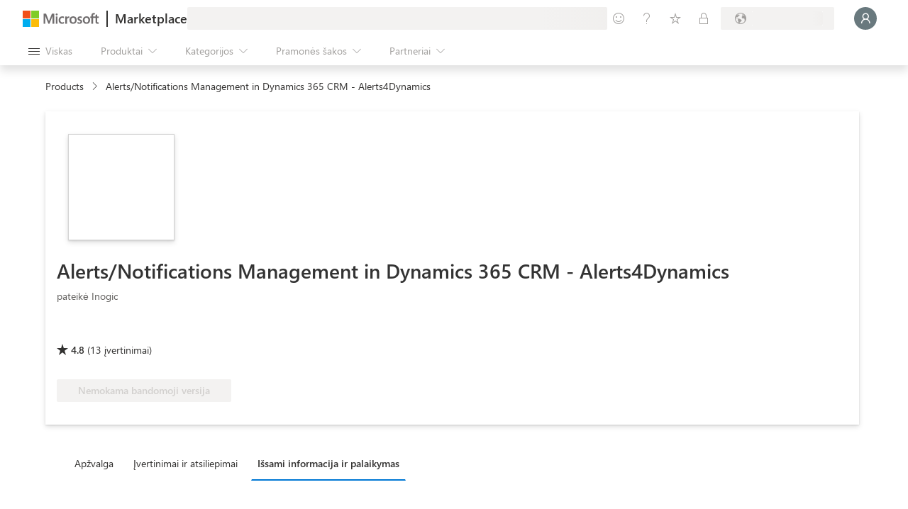

--- FILE ---
content_type: image/svg+xml
request_url: https://marketplace.microsoft.com/staticstorage/20251111.3/assets/freeTrial_0e3587c3bff9e825.svg
body_size: 1447
content:
<svg width="52" height="22" viewBox="0 0 52 22" fill="none" xmlns="http://www.w3.org/2000/svg">
<rect width="52" height="22" rx="2" fill="#18AA52" fill-opacity="0.15"/>
<path d="M10.4727 8.74023H7.73828V11.1621H10.2676V11.8994H7.73828V15H6.91797V7.99805H10.4727V8.74023ZM14.3008 10.8105C14.1608 10.7031 13.959 10.6494 13.6953 10.6494C13.3535 10.6494 13.0671 10.8105 12.8359 11.1328C12.6081 11.4551 12.4941 11.8945 12.4941 12.4512V15H11.6934V10H12.4941V11.0303H12.5137C12.6276 10.6787 12.8018 10.4053 13.0361 10.21C13.2705 10.0114 13.5326 9.91211 13.8223 9.91211C14.0306 9.91211 14.1901 9.9349 14.3008 9.98047V10.8105ZM19.1885 12.7002H15.6582C15.6712 13.2568 15.821 13.6865 16.1074 13.9893C16.3939 14.292 16.7878 14.4434 17.2891 14.4434C17.8522 14.4434 18.3698 14.2578 18.8418 13.8867V14.6387C18.4023 14.9577 17.8213 15.1172 17.0986 15.1172C16.3923 15.1172 15.8372 14.891 15.4336 14.4385C15.0299 13.9827 14.8281 13.3431 14.8281 12.5195C14.8281 11.7415 15.0479 11.1084 15.4873 10.6201C15.93 10.1286 16.4785 9.88281 17.1328 9.88281C17.7871 9.88281 18.2933 10.0944 18.6514 10.5176C19.0094 10.9408 19.1885 11.5283 19.1885 12.2803V12.7002ZM18.3682 12.0215C18.3649 11.5592 18.2526 11.1995 18.0312 10.9424C17.8132 10.6852 17.5088 10.5566 17.1182 10.5566C16.7406 10.5566 16.4199 10.6917 16.1562 10.9619C15.8926 11.2321 15.7298 11.5853 15.668 12.0215H18.3682ZM24.4229 12.7002H20.8926C20.9056 13.2568 21.0553 13.6865 21.3418 13.9893C21.6283 14.292 22.0221 14.4434 22.5234 14.4434C23.0866 14.4434 23.6042 14.2578 24.0762 13.8867V14.6387C23.6367 14.9577 23.0557 15.1172 22.333 15.1172C21.6266 15.1172 21.0716 14.891 20.668 14.4385C20.2643 13.9827 20.0625 13.3431 20.0625 12.5195C20.0625 11.7415 20.2822 11.1084 20.7217 10.6201C21.1644 10.1286 21.7129 9.88281 22.3672 9.88281C23.0215 9.88281 23.5277 10.0944 23.8857 10.5176C24.2438 10.9408 24.4229 11.5283 24.4229 12.2803V12.7002ZM23.6025 12.0215C23.5993 11.5592 23.487 11.1995 23.2656 10.9424C23.0475 10.6852 22.7432 10.5566 22.3525 10.5566C21.9749 10.5566 21.6543 10.6917 21.3906 10.9619C21.127 11.2321 20.9642 11.5853 20.9023 12.0215H23.6025ZM30.7021 14.9512C30.5133 15.0553 30.2643 15.1074 29.9551 15.1074C29.0794 15.1074 28.6416 14.6191 28.6416 13.6426V10.6836H27.7822V10H28.6416V8.7793L29.4424 8.52051V10H30.7021V10.6836H29.4424V13.501C29.4424 13.8363 29.4993 14.0755 29.6133 14.2188C29.7272 14.362 29.916 14.4336 30.1797 14.4336C30.3815 14.4336 30.5557 14.3783 30.7021 14.2676V14.9512ZM34.3789 10.8105C34.2389 10.7031 34.0371 10.6494 33.7734 10.6494C33.4316 10.6494 33.1452 10.8105 32.9141 11.1328C32.6862 11.4551 32.5723 11.8945 32.5723 12.4512V15H31.7715V10H32.5723V11.0303H32.5918C32.7057 10.6787 32.8799 10.4053 33.1143 10.21C33.3486 10.0114 33.6107 9.91211 33.9004 9.91211C34.1087 9.91211 34.2682 9.9349 34.3789 9.98047V10.8105ZM35.6582 8.73047C35.515 8.73047 35.3929 8.68164 35.292 8.58398C35.1911 8.48633 35.1406 8.36263 35.1406 8.21289C35.1406 8.06315 35.1911 7.93945 35.292 7.8418C35.3929 7.74089 35.515 7.69043 35.6582 7.69043C35.8047 7.69043 35.9284 7.74089 36.0293 7.8418C36.1335 7.93945 36.1855 8.06315 36.1855 8.21289C36.1855 8.35612 36.1335 8.47819 36.0293 8.5791C35.9284 8.68001 35.8047 8.73047 35.6582 8.73047ZM36.0488 15H35.248V10H36.0488V15ZM41.249 15H40.4482V14.2188H40.4287C40.0804 14.8177 39.5677 15.1172 38.8906 15.1172C38.3926 15.1172 38.002 14.9854 37.7188 14.7217C37.4388 14.458 37.2988 14.1081 37.2988 13.6719C37.2988 12.7376 37.849 12.194 38.9492 12.041L40.4482 11.8311C40.4482 10.9814 40.1048 10.5566 39.418 10.5566C38.8158 10.5566 38.2721 10.7617 37.7871 11.1719V10.3516C38.2786 10.0391 38.8451 9.88281 39.4863 9.88281C40.6615 9.88281 41.249 10.5046 41.249 11.748V15ZM40.4482 12.4707L39.2422 12.6367C38.8711 12.6888 38.5911 12.7816 38.4023 12.915C38.2135 13.0452 38.1191 13.278 38.1191 13.6133C38.1191 13.8574 38.2054 14.0576 38.3779 14.2139C38.5537 14.3669 38.7865 14.4434 39.0762 14.4434C39.4733 14.4434 39.8005 14.305 40.0576 14.0283C40.318 13.7484 40.4482 13.3952 40.4482 12.9688V12.4707ZM43.5586 15H42.7578V7.59766H43.5586V15Z" fill="#156723"/>
</svg>
